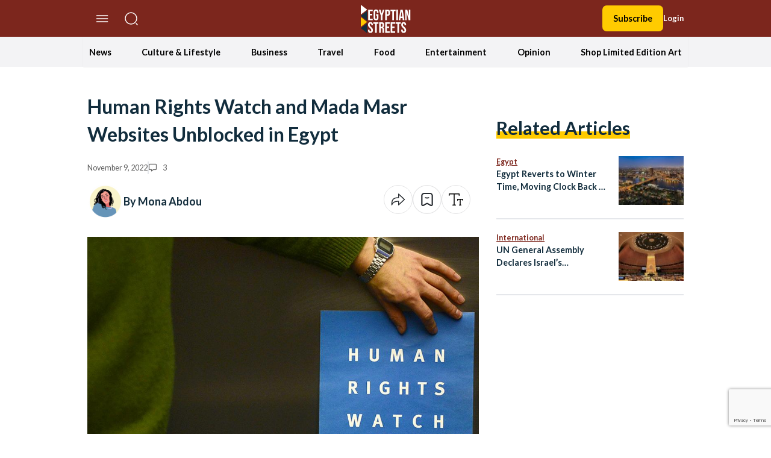

--- FILE ---
content_type: text/html; charset=utf-8
request_url: https://www.google.com/recaptcha/api2/anchor?ar=1&k=6LfN5CYpAAAAANLf_FBzy2l54fKvsVzYWouRQasB&co=aHR0cHM6Ly9lZ3lwdGlhbnN0cmVldHMuY29tOjQ0Mw..&hl=en&v=PoyoqOPhxBO7pBk68S4YbpHZ&size=invisible&anchor-ms=20000&execute-ms=30000&cb=4m1we0v5qqa9
body_size: 48751
content:
<!DOCTYPE HTML><html dir="ltr" lang="en"><head><meta http-equiv="Content-Type" content="text/html; charset=UTF-8">
<meta http-equiv="X-UA-Compatible" content="IE=edge">
<title>reCAPTCHA</title>
<style type="text/css">
/* cyrillic-ext */
@font-face {
  font-family: 'Roboto';
  font-style: normal;
  font-weight: 400;
  font-stretch: 100%;
  src: url(//fonts.gstatic.com/s/roboto/v48/KFO7CnqEu92Fr1ME7kSn66aGLdTylUAMa3GUBHMdazTgWw.woff2) format('woff2');
  unicode-range: U+0460-052F, U+1C80-1C8A, U+20B4, U+2DE0-2DFF, U+A640-A69F, U+FE2E-FE2F;
}
/* cyrillic */
@font-face {
  font-family: 'Roboto';
  font-style: normal;
  font-weight: 400;
  font-stretch: 100%;
  src: url(//fonts.gstatic.com/s/roboto/v48/KFO7CnqEu92Fr1ME7kSn66aGLdTylUAMa3iUBHMdazTgWw.woff2) format('woff2');
  unicode-range: U+0301, U+0400-045F, U+0490-0491, U+04B0-04B1, U+2116;
}
/* greek-ext */
@font-face {
  font-family: 'Roboto';
  font-style: normal;
  font-weight: 400;
  font-stretch: 100%;
  src: url(//fonts.gstatic.com/s/roboto/v48/KFO7CnqEu92Fr1ME7kSn66aGLdTylUAMa3CUBHMdazTgWw.woff2) format('woff2');
  unicode-range: U+1F00-1FFF;
}
/* greek */
@font-face {
  font-family: 'Roboto';
  font-style: normal;
  font-weight: 400;
  font-stretch: 100%;
  src: url(//fonts.gstatic.com/s/roboto/v48/KFO7CnqEu92Fr1ME7kSn66aGLdTylUAMa3-UBHMdazTgWw.woff2) format('woff2');
  unicode-range: U+0370-0377, U+037A-037F, U+0384-038A, U+038C, U+038E-03A1, U+03A3-03FF;
}
/* math */
@font-face {
  font-family: 'Roboto';
  font-style: normal;
  font-weight: 400;
  font-stretch: 100%;
  src: url(//fonts.gstatic.com/s/roboto/v48/KFO7CnqEu92Fr1ME7kSn66aGLdTylUAMawCUBHMdazTgWw.woff2) format('woff2');
  unicode-range: U+0302-0303, U+0305, U+0307-0308, U+0310, U+0312, U+0315, U+031A, U+0326-0327, U+032C, U+032F-0330, U+0332-0333, U+0338, U+033A, U+0346, U+034D, U+0391-03A1, U+03A3-03A9, U+03B1-03C9, U+03D1, U+03D5-03D6, U+03F0-03F1, U+03F4-03F5, U+2016-2017, U+2034-2038, U+203C, U+2040, U+2043, U+2047, U+2050, U+2057, U+205F, U+2070-2071, U+2074-208E, U+2090-209C, U+20D0-20DC, U+20E1, U+20E5-20EF, U+2100-2112, U+2114-2115, U+2117-2121, U+2123-214F, U+2190, U+2192, U+2194-21AE, U+21B0-21E5, U+21F1-21F2, U+21F4-2211, U+2213-2214, U+2216-22FF, U+2308-230B, U+2310, U+2319, U+231C-2321, U+2336-237A, U+237C, U+2395, U+239B-23B7, U+23D0, U+23DC-23E1, U+2474-2475, U+25AF, U+25B3, U+25B7, U+25BD, U+25C1, U+25CA, U+25CC, U+25FB, U+266D-266F, U+27C0-27FF, U+2900-2AFF, U+2B0E-2B11, U+2B30-2B4C, U+2BFE, U+3030, U+FF5B, U+FF5D, U+1D400-1D7FF, U+1EE00-1EEFF;
}
/* symbols */
@font-face {
  font-family: 'Roboto';
  font-style: normal;
  font-weight: 400;
  font-stretch: 100%;
  src: url(//fonts.gstatic.com/s/roboto/v48/KFO7CnqEu92Fr1ME7kSn66aGLdTylUAMaxKUBHMdazTgWw.woff2) format('woff2');
  unicode-range: U+0001-000C, U+000E-001F, U+007F-009F, U+20DD-20E0, U+20E2-20E4, U+2150-218F, U+2190, U+2192, U+2194-2199, U+21AF, U+21E6-21F0, U+21F3, U+2218-2219, U+2299, U+22C4-22C6, U+2300-243F, U+2440-244A, U+2460-24FF, U+25A0-27BF, U+2800-28FF, U+2921-2922, U+2981, U+29BF, U+29EB, U+2B00-2BFF, U+4DC0-4DFF, U+FFF9-FFFB, U+10140-1018E, U+10190-1019C, U+101A0, U+101D0-101FD, U+102E0-102FB, U+10E60-10E7E, U+1D2C0-1D2D3, U+1D2E0-1D37F, U+1F000-1F0FF, U+1F100-1F1AD, U+1F1E6-1F1FF, U+1F30D-1F30F, U+1F315, U+1F31C, U+1F31E, U+1F320-1F32C, U+1F336, U+1F378, U+1F37D, U+1F382, U+1F393-1F39F, U+1F3A7-1F3A8, U+1F3AC-1F3AF, U+1F3C2, U+1F3C4-1F3C6, U+1F3CA-1F3CE, U+1F3D4-1F3E0, U+1F3ED, U+1F3F1-1F3F3, U+1F3F5-1F3F7, U+1F408, U+1F415, U+1F41F, U+1F426, U+1F43F, U+1F441-1F442, U+1F444, U+1F446-1F449, U+1F44C-1F44E, U+1F453, U+1F46A, U+1F47D, U+1F4A3, U+1F4B0, U+1F4B3, U+1F4B9, U+1F4BB, U+1F4BF, U+1F4C8-1F4CB, U+1F4D6, U+1F4DA, U+1F4DF, U+1F4E3-1F4E6, U+1F4EA-1F4ED, U+1F4F7, U+1F4F9-1F4FB, U+1F4FD-1F4FE, U+1F503, U+1F507-1F50B, U+1F50D, U+1F512-1F513, U+1F53E-1F54A, U+1F54F-1F5FA, U+1F610, U+1F650-1F67F, U+1F687, U+1F68D, U+1F691, U+1F694, U+1F698, U+1F6AD, U+1F6B2, U+1F6B9-1F6BA, U+1F6BC, U+1F6C6-1F6CF, U+1F6D3-1F6D7, U+1F6E0-1F6EA, U+1F6F0-1F6F3, U+1F6F7-1F6FC, U+1F700-1F7FF, U+1F800-1F80B, U+1F810-1F847, U+1F850-1F859, U+1F860-1F887, U+1F890-1F8AD, U+1F8B0-1F8BB, U+1F8C0-1F8C1, U+1F900-1F90B, U+1F93B, U+1F946, U+1F984, U+1F996, U+1F9E9, U+1FA00-1FA6F, U+1FA70-1FA7C, U+1FA80-1FA89, U+1FA8F-1FAC6, U+1FACE-1FADC, U+1FADF-1FAE9, U+1FAF0-1FAF8, U+1FB00-1FBFF;
}
/* vietnamese */
@font-face {
  font-family: 'Roboto';
  font-style: normal;
  font-weight: 400;
  font-stretch: 100%;
  src: url(//fonts.gstatic.com/s/roboto/v48/KFO7CnqEu92Fr1ME7kSn66aGLdTylUAMa3OUBHMdazTgWw.woff2) format('woff2');
  unicode-range: U+0102-0103, U+0110-0111, U+0128-0129, U+0168-0169, U+01A0-01A1, U+01AF-01B0, U+0300-0301, U+0303-0304, U+0308-0309, U+0323, U+0329, U+1EA0-1EF9, U+20AB;
}
/* latin-ext */
@font-face {
  font-family: 'Roboto';
  font-style: normal;
  font-weight: 400;
  font-stretch: 100%;
  src: url(//fonts.gstatic.com/s/roboto/v48/KFO7CnqEu92Fr1ME7kSn66aGLdTylUAMa3KUBHMdazTgWw.woff2) format('woff2');
  unicode-range: U+0100-02BA, U+02BD-02C5, U+02C7-02CC, U+02CE-02D7, U+02DD-02FF, U+0304, U+0308, U+0329, U+1D00-1DBF, U+1E00-1E9F, U+1EF2-1EFF, U+2020, U+20A0-20AB, U+20AD-20C0, U+2113, U+2C60-2C7F, U+A720-A7FF;
}
/* latin */
@font-face {
  font-family: 'Roboto';
  font-style: normal;
  font-weight: 400;
  font-stretch: 100%;
  src: url(//fonts.gstatic.com/s/roboto/v48/KFO7CnqEu92Fr1ME7kSn66aGLdTylUAMa3yUBHMdazQ.woff2) format('woff2');
  unicode-range: U+0000-00FF, U+0131, U+0152-0153, U+02BB-02BC, U+02C6, U+02DA, U+02DC, U+0304, U+0308, U+0329, U+2000-206F, U+20AC, U+2122, U+2191, U+2193, U+2212, U+2215, U+FEFF, U+FFFD;
}
/* cyrillic-ext */
@font-face {
  font-family: 'Roboto';
  font-style: normal;
  font-weight: 500;
  font-stretch: 100%;
  src: url(//fonts.gstatic.com/s/roboto/v48/KFO7CnqEu92Fr1ME7kSn66aGLdTylUAMa3GUBHMdazTgWw.woff2) format('woff2');
  unicode-range: U+0460-052F, U+1C80-1C8A, U+20B4, U+2DE0-2DFF, U+A640-A69F, U+FE2E-FE2F;
}
/* cyrillic */
@font-face {
  font-family: 'Roboto';
  font-style: normal;
  font-weight: 500;
  font-stretch: 100%;
  src: url(//fonts.gstatic.com/s/roboto/v48/KFO7CnqEu92Fr1ME7kSn66aGLdTylUAMa3iUBHMdazTgWw.woff2) format('woff2');
  unicode-range: U+0301, U+0400-045F, U+0490-0491, U+04B0-04B1, U+2116;
}
/* greek-ext */
@font-face {
  font-family: 'Roboto';
  font-style: normal;
  font-weight: 500;
  font-stretch: 100%;
  src: url(//fonts.gstatic.com/s/roboto/v48/KFO7CnqEu92Fr1ME7kSn66aGLdTylUAMa3CUBHMdazTgWw.woff2) format('woff2');
  unicode-range: U+1F00-1FFF;
}
/* greek */
@font-face {
  font-family: 'Roboto';
  font-style: normal;
  font-weight: 500;
  font-stretch: 100%;
  src: url(//fonts.gstatic.com/s/roboto/v48/KFO7CnqEu92Fr1ME7kSn66aGLdTylUAMa3-UBHMdazTgWw.woff2) format('woff2');
  unicode-range: U+0370-0377, U+037A-037F, U+0384-038A, U+038C, U+038E-03A1, U+03A3-03FF;
}
/* math */
@font-face {
  font-family: 'Roboto';
  font-style: normal;
  font-weight: 500;
  font-stretch: 100%;
  src: url(//fonts.gstatic.com/s/roboto/v48/KFO7CnqEu92Fr1ME7kSn66aGLdTylUAMawCUBHMdazTgWw.woff2) format('woff2');
  unicode-range: U+0302-0303, U+0305, U+0307-0308, U+0310, U+0312, U+0315, U+031A, U+0326-0327, U+032C, U+032F-0330, U+0332-0333, U+0338, U+033A, U+0346, U+034D, U+0391-03A1, U+03A3-03A9, U+03B1-03C9, U+03D1, U+03D5-03D6, U+03F0-03F1, U+03F4-03F5, U+2016-2017, U+2034-2038, U+203C, U+2040, U+2043, U+2047, U+2050, U+2057, U+205F, U+2070-2071, U+2074-208E, U+2090-209C, U+20D0-20DC, U+20E1, U+20E5-20EF, U+2100-2112, U+2114-2115, U+2117-2121, U+2123-214F, U+2190, U+2192, U+2194-21AE, U+21B0-21E5, U+21F1-21F2, U+21F4-2211, U+2213-2214, U+2216-22FF, U+2308-230B, U+2310, U+2319, U+231C-2321, U+2336-237A, U+237C, U+2395, U+239B-23B7, U+23D0, U+23DC-23E1, U+2474-2475, U+25AF, U+25B3, U+25B7, U+25BD, U+25C1, U+25CA, U+25CC, U+25FB, U+266D-266F, U+27C0-27FF, U+2900-2AFF, U+2B0E-2B11, U+2B30-2B4C, U+2BFE, U+3030, U+FF5B, U+FF5D, U+1D400-1D7FF, U+1EE00-1EEFF;
}
/* symbols */
@font-face {
  font-family: 'Roboto';
  font-style: normal;
  font-weight: 500;
  font-stretch: 100%;
  src: url(//fonts.gstatic.com/s/roboto/v48/KFO7CnqEu92Fr1ME7kSn66aGLdTylUAMaxKUBHMdazTgWw.woff2) format('woff2');
  unicode-range: U+0001-000C, U+000E-001F, U+007F-009F, U+20DD-20E0, U+20E2-20E4, U+2150-218F, U+2190, U+2192, U+2194-2199, U+21AF, U+21E6-21F0, U+21F3, U+2218-2219, U+2299, U+22C4-22C6, U+2300-243F, U+2440-244A, U+2460-24FF, U+25A0-27BF, U+2800-28FF, U+2921-2922, U+2981, U+29BF, U+29EB, U+2B00-2BFF, U+4DC0-4DFF, U+FFF9-FFFB, U+10140-1018E, U+10190-1019C, U+101A0, U+101D0-101FD, U+102E0-102FB, U+10E60-10E7E, U+1D2C0-1D2D3, U+1D2E0-1D37F, U+1F000-1F0FF, U+1F100-1F1AD, U+1F1E6-1F1FF, U+1F30D-1F30F, U+1F315, U+1F31C, U+1F31E, U+1F320-1F32C, U+1F336, U+1F378, U+1F37D, U+1F382, U+1F393-1F39F, U+1F3A7-1F3A8, U+1F3AC-1F3AF, U+1F3C2, U+1F3C4-1F3C6, U+1F3CA-1F3CE, U+1F3D4-1F3E0, U+1F3ED, U+1F3F1-1F3F3, U+1F3F5-1F3F7, U+1F408, U+1F415, U+1F41F, U+1F426, U+1F43F, U+1F441-1F442, U+1F444, U+1F446-1F449, U+1F44C-1F44E, U+1F453, U+1F46A, U+1F47D, U+1F4A3, U+1F4B0, U+1F4B3, U+1F4B9, U+1F4BB, U+1F4BF, U+1F4C8-1F4CB, U+1F4D6, U+1F4DA, U+1F4DF, U+1F4E3-1F4E6, U+1F4EA-1F4ED, U+1F4F7, U+1F4F9-1F4FB, U+1F4FD-1F4FE, U+1F503, U+1F507-1F50B, U+1F50D, U+1F512-1F513, U+1F53E-1F54A, U+1F54F-1F5FA, U+1F610, U+1F650-1F67F, U+1F687, U+1F68D, U+1F691, U+1F694, U+1F698, U+1F6AD, U+1F6B2, U+1F6B9-1F6BA, U+1F6BC, U+1F6C6-1F6CF, U+1F6D3-1F6D7, U+1F6E0-1F6EA, U+1F6F0-1F6F3, U+1F6F7-1F6FC, U+1F700-1F7FF, U+1F800-1F80B, U+1F810-1F847, U+1F850-1F859, U+1F860-1F887, U+1F890-1F8AD, U+1F8B0-1F8BB, U+1F8C0-1F8C1, U+1F900-1F90B, U+1F93B, U+1F946, U+1F984, U+1F996, U+1F9E9, U+1FA00-1FA6F, U+1FA70-1FA7C, U+1FA80-1FA89, U+1FA8F-1FAC6, U+1FACE-1FADC, U+1FADF-1FAE9, U+1FAF0-1FAF8, U+1FB00-1FBFF;
}
/* vietnamese */
@font-face {
  font-family: 'Roboto';
  font-style: normal;
  font-weight: 500;
  font-stretch: 100%;
  src: url(//fonts.gstatic.com/s/roboto/v48/KFO7CnqEu92Fr1ME7kSn66aGLdTylUAMa3OUBHMdazTgWw.woff2) format('woff2');
  unicode-range: U+0102-0103, U+0110-0111, U+0128-0129, U+0168-0169, U+01A0-01A1, U+01AF-01B0, U+0300-0301, U+0303-0304, U+0308-0309, U+0323, U+0329, U+1EA0-1EF9, U+20AB;
}
/* latin-ext */
@font-face {
  font-family: 'Roboto';
  font-style: normal;
  font-weight: 500;
  font-stretch: 100%;
  src: url(//fonts.gstatic.com/s/roboto/v48/KFO7CnqEu92Fr1ME7kSn66aGLdTylUAMa3KUBHMdazTgWw.woff2) format('woff2');
  unicode-range: U+0100-02BA, U+02BD-02C5, U+02C7-02CC, U+02CE-02D7, U+02DD-02FF, U+0304, U+0308, U+0329, U+1D00-1DBF, U+1E00-1E9F, U+1EF2-1EFF, U+2020, U+20A0-20AB, U+20AD-20C0, U+2113, U+2C60-2C7F, U+A720-A7FF;
}
/* latin */
@font-face {
  font-family: 'Roboto';
  font-style: normal;
  font-weight: 500;
  font-stretch: 100%;
  src: url(//fonts.gstatic.com/s/roboto/v48/KFO7CnqEu92Fr1ME7kSn66aGLdTylUAMa3yUBHMdazQ.woff2) format('woff2');
  unicode-range: U+0000-00FF, U+0131, U+0152-0153, U+02BB-02BC, U+02C6, U+02DA, U+02DC, U+0304, U+0308, U+0329, U+2000-206F, U+20AC, U+2122, U+2191, U+2193, U+2212, U+2215, U+FEFF, U+FFFD;
}
/* cyrillic-ext */
@font-face {
  font-family: 'Roboto';
  font-style: normal;
  font-weight: 900;
  font-stretch: 100%;
  src: url(//fonts.gstatic.com/s/roboto/v48/KFO7CnqEu92Fr1ME7kSn66aGLdTylUAMa3GUBHMdazTgWw.woff2) format('woff2');
  unicode-range: U+0460-052F, U+1C80-1C8A, U+20B4, U+2DE0-2DFF, U+A640-A69F, U+FE2E-FE2F;
}
/* cyrillic */
@font-face {
  font-family: 'Roboto';
  font-style: normal;
  font-weight: 900;
  font-stretch: 100%;
  src: url(//fonts.gstatic.com/s/roboto/v48/KFO7CnqEu92Fr1ME7kSn66aGLdTylUAMa3iUBHMdazTgWw.woff2) format('woff2');
  unicode-range: U+0301, U+0400-045F, U+0490-0491, U+04B0-04B1, U+2116;
}
/* greek-ext */
@font-face {
  font-family: 'Roboto';
  font-style: normal;
  font-weight: 900;
  font-stretch: 100%;
  src: url(//fonts.gstatic.com/s/roboto/v48/KFO7CnqEu92Fr1ME7kSn66aGLdTylUAMa3CUBHMdazTgWw.woff2) format('woff2');
  unicode-range: U+1F00-1FFF;
}
/* greek */
@font-face {
  font-family: 'Roboto';
  font-style: normal;
  font-weight: 900;
  font-stretch: 100%;
  src: url(//fonts.gstatic.com/s/roboto/v48/KFO7CnqEu92Fr1ME7kSn66aGLdTylUAMa3-UBHMdazTgWw.woff2) format('woff2');
  unicode-range: U+0370-0377, U+037A-037F, U+0384-038A, U+038C, U+038E-03A1, U+03A3-03FF;
}
/* math */
@font-face {
  font-family: 'Roboto';
  font-style: normal;
  font-weight: 900;
  font-stretch: 100%;
  src: url(//fonts.gstatic.com/s/roboto/v48/KFO7CnqEu92Fr1ME7kSn66aGLdTylUAMawCUBHMdazTgWw.woff2) format('woff2');
  unicode-range: U+0302-0303, U+0305, U+0307-0308, U+0310, U+0312, U+0315, U+031A, U+0326-0327, U+032C, U+032F-0330, U+0332-0333, U+0338, U+033A, U+0346, U+034D, U+0391-03A1, U+03A3-03A9, U+03B1-03C9, U+03D1, U+03D5-03D6, U+03F0-03F1, U+03F4-03F5, U+2016-2017, U+2034-2038, U+203C, U+2040, U+2043, U+2047, U+2050, U+2057, U+205F, U+2070-2071, U+2074-208E, U+2090-209C, U+20D0-20DC, U+20E1, U+20E5-20EF, U+2100-2112, U+2114-2115, U+2117-2121, U+2123-214F, U+2190, U+2192, U+2194-21AE, U+21B0-21E5, U+21F1-21F2, U+21F4-2211, U+2213-2214, U+2216-22FF, U+2308-230B, U+2310, U+2319, U+231C-2321, U+2336-237A, U+237C, U+2395, U+239B-23B7, U+23D0, U+23DC-23E1, U+2474-2475, U+25AF, U+25B3, U+25B7, U+25BD, U+25C1, U+25CA, U+25CC, U+25FB, U+266D-266F, U+27C0-27FF, U+2900-2AFF, U+2B0E-2B11, U+2B30-2B4C, U+2BFE, U+3030, U+FF5B, U+FF5D, U+1D400-1D7FF, U+1EE00-1EEFF;
}
/* symbols */
@font-face {
  font-family: 'Roboto';
  font-style: normal;
  font-weight: 900;
  font-stretch: 100%;
  src: url(//fonts.gstatic.com/s/roboto/v48/KFO7CnqEu92Fr1ME7kSn66aGLdTylUAMaxKUBHMdazTgWw.woff2) format('woff2');
  unicode-range: U+0001-000C, U+000E-001F, U+007F-009F, U+20DD-20E0, U+20E2-20E4, U+2150-218F, U+2190, U+2192, U+2194-2199, U+21AF, U+21E6-21F0, U+21F3, U+2218-2219, U+2299, U+22C4-22C6, U+2300-243F, U+2440-244A, U+2460-24FF, U+25A0-27BF, U+2800-28FF, U+2921-2922, U+2981, U+29BF, U+29EB, U+2B00-2BFF, U+4DC0-4DFF, U+FFF9-FFFB, U+10140-1018E, U+10190-1019C, U+101A0, U+101D0-101FD, U+102E0-102FB, U+10E60-10E7E, U+1D2C0-1D2D3, U+1D2E0-1D37F, U+1F000-1F0FF, U+1F100-1F1AD, U+1F1E6-1F1FF, U+1F30D-1F30F, U+1F315, U+1F31C, U+1F31E, U+1F320-1F32C, U+1F336, U+1F378, U+1F37D, U+1F382, U+1F393-1F39F, U+1F3A7-1F3A8, U+1F3AC-1F3AF, U+1F3C2, U+1F3C4-1F3C6, U+1F3CA-1F3CE, U+1F3D4-1F3E0, U+1F3ED, U+1F3F1-1F3F3, U+1F3F5-1F3F7, U+1F408, U+1F415, U+1F41F, U+1F426, U+1F43F, U+1F441-1F442, U+1F444, U+1F446-1F449, U+1F44C-1F44E, U+1F453, U+1F46A, U+1F47D, U+1F4A3, U+1F4B0, U+1F4B3, U+1F4B9, U+1F4BB, U+1F4BF, U+1F4C8-1F4CB, U+1F4D6, U+1F4DA, U+1F4DF, U+1F4E3-1F4E6, U+1F4EA-1F4ED, U+1F4F7, U+1F4F9-1F4FB, U+1F4FD-1F4FE, U+1F503, U+1F507-1F50B, U+1F50D, U+1F512-1F513, U+1F53E-1F54A, U+1F54F-1F5FA, U+1F610, U+1F650-1F67F, U+1F687, U+1F68D, U+1F691, U+1F694, U+1F698, U+1F6AD, U+1F6B2, U+1F6B9-1F6BA, U+1F6BC, U+1F6C6-1F6CF, U+1F6D3-1F6D7, U+1F6E0-1F6EA, U+1F6F0-1F6F3, U+1F6F7-1F6FC, U+1F700-1F7FF, U+1F800-1F80B, U+1F810-1F847, U+1F850-1F859, U+1F860-1F887, U+1F890-1F8AD, U+1F8B0-1F8BB, U+1F8C0-1F8C1, U+1F900-1F90B, U+1F93B, U+1F946, U+1F984, U+1F996, U+1F9E9, U+1FA00-1FA6F, U+1FA70-1FA7C, U+1FA80-1FA89, U+1FA8F-1FAC6, U+1FACE-1FADC, U+1FADF-1FAE9, U+1FAF0-1FAF8, U+1FB00-1FBFF;
}
/* vietnamese */
@font-face {
  font-family: 'Roboto';
  font-style: normal;
  font-weight: 900;
  font-stretch: 100%;
  src: url(//fonts.gstatic.com/s/roboto/v48/KFO7CnqEu92Fr1ME7kSn66aGLdTylUAMa3OUBHMdazTgWw.woff2) format('woff2');
  unicode-range: U+0102-0103, U+0110-0111, U+0128-0129, U+0168-0169, U+01A0-01A1, U+01AF-01B0, U+0300-0301, U+0303-0304, U+0308-0309, U+0323, U+0329, U+1EA0-1EF9, U+20AB;
}
/* latin-ext */
@font-face {
  font-family: 'Roboto';
  font-style: normal;
  font-weight: 900;
  font-stretch: 100%;
  src: url(//fonts.gstatic.com/s/roboto/v48/KFO7CnqEu92Fr1ME7kSn66aGLdTylUAMa3KUBHMdazTgWw.woff2) format('woff2');
  unicode-range: U+0100-02BA, U+02BD-02C5, U+02C7-02CC, U+02CE-02D7, U+02DD-02FF, U+0304, U+0308, U+0329, U+1D00-1DBF, U+1E00-1E9F, U+1EF2-1EFF, U+2020, U+20A0-20AB, U+20AD-20C0, U+2113, U+2C60-2C7F, U+A720-A7FF;
}
/* latin */
@font-face {
  font-family: 'Roboto';
  font-style: normal;
  font-weight: 900;
  font-stretch: 100%;
  src: url(//fonts.gstatic.com/s/roboto/v48/KFO7CnqEu92Fr1ME7kSn66aGLdTylUAMa3yUBHMdazQ.woff2) format('woff2');
  unicode-range: U+0000-00FF, U+0131, U+0152-0153, U+02BB-02BC, U+02C6, U+02DA, U+02DC, U+0304, U+0308, U+0329, U+2000-206F, U+20AC, U+2122, U+2191, U+2193, U+2212, U+2215, U+FEFF, U+FFFD;
}

</style>
<link rel="stylesheet" type="text/css" href="https://www.gstatic.com/recaptcha/releases/PoyoqOPhxBO7pBk68S4YbpHZ/styles__ltr.css">
<script nonce="XMA-eTzVB0xds5FtIoYqNA" type="text/javascript">window['__recaptcha_api'] = 'https://www.google.com/recaptcha/api2/';</script>
<script type="text/javascript" src="https://www.gstatic.com/recaptcha/releases/PoyoqOPhxBO7pBk68S4YbpHZ/recaptcha__en.js" nonce="XMA-eTzVB0xds5FtIoYqNA">
      
    </script></head>
<body><div id="rc-anchor-alert" class="rc-anchor-alert"></div>
<input type="hidden" id="recaptcha-token" value="[base64]">
<script type="text/javascript" nonce="XMA-eTzVB0xds5FtIoYqNA">
      recaptcha.anchor.Main.init("[\x22ainput\x22,[\x22bgdata\x22,\x22\x22,\[base64]/[base64]/[base64]/[base64]/cjw8ejpyPj4+eil9Y2F0Y2gobCl7dGhyb3cgbDt9fSxIPWZ1bmN0aW9uKHcsdCx6KXtpZih3PT0xOTR8fHc9PTIwOCl0LnZbd10/dC52W3ddLmNvbmNhdCh6KTp0LnZbd109b2Yoeix0KTtlbHNle2lmKHQuYkImJnchPTMxNylyZXR1cm47dz09NjZ8fHc9PTEyMnx8dz09NDcwfHx3PT00NHx8dz09NDE2fHx3PT0zOTd8fHc9PTQyMXx8dz09Njh8fHc9PTcwfHx3PT0xODQ/[base64]/[base64]/[base64]/bmV3IGRbVl0oSlswXSk6cD09Mj9uZXcgZFtWXShKWzBdLEpbMV0pOnA9PTM/bmV3IGRbVl0oSlswXSxKWzFdLEpbMl0pOnA9PTQ/[base64]/[base64]/[base64]/[base64]\x22,\[base64]\\u003d\\u003d\x22,\x22J8K3HDcrY3szHQ0xwrDClWTDqg/Cp8Ocw6EvwoUcw6zDisKjw61sRMOywqvDu8OEMyTCnmbDm8KfwqA8woskw4Q/K17CtWBtw7cOfyrCmMOpEsOSYnnCukIYIMOawpERdW88HcODw4bClR8vwobDscKWw4vDjMO0NxtWa8K4wrzCssOhXj/Cg8Ofw4PChCfClMOiwqHCtsKLwohVPgrCvMKGUcO1eiLCq8KLwpnClj8hwpnDl1wEwrrCswwOwoXCoMKlwo5cw6QVwpfDo8KdSsOdwp3DqidBw5Eqwr9Fw5LDqcKtw7cXw7JjNcOwJCzDhU/DosOow4I7w7gQw4MSw4ofVjxFA8KXMsKbwpU6Cl7DpyPDo8OVQ1klEsK+EFxmw4sWw6vDicOqw6zCucK0BMK/ZMOKX0jDvcK2J8Kiw7LCncOSD8OPwqXCl2DDqW/DrTDDkCo5FcKiB8O1WgfDgcKLKmYbw4zCsRTCjmkFwr/DvMKcw7Ugwq3CuMOGA8KKNMKUEsOGwrMQOz7CqXxHYg7ChsOWahE+L8KDwosiwpklQcOEw6BXw71hwpJTVcOeAcK8w7NdRTZuw6FXwoHCucOAS8OjZRfCtMOUw5daw6/[base64]/DjcKsTF8+RQDCtMOYdcKBw7XDtk3DsVPDpcOfwrnCpz9YM8KZwqfCggHCinfCqsKRwojDmsOKTHNrMHzDiEUbeAVEI8OuworCq3hwU1ZzcwvCvcKcd8O5fMOWFcKcP8OjwpVQKgXDg8O0HVTDgsK/w5gCP8OVw5d4wrrCpndKwpbDulU4PsO+bsOdXMOgWlfCuG/DpytUwpXDuR/CmF8yFXrDu8K2OcONcS/DrFZ6KcKVwq9WMgnCihZLw5pww7DCncO5wqxTXWzClB/CvSgqw4fDkj0GwoXDm19lwo/[base64]/[base64]/CjsKXI3oTewpBIsKhwpPCq1PDmnLCpTMYwpIhw7TCksKiOsKVQgDDhGMjV8K2wqHCg3pafCo9wpXCnT1Cw5kQSHzDrxDCq0cpG8OVw5HDi8K/[base64]/w5MVV0EHwr7CocKXw7bClMKdw57CrcOFw7fCv8K5bW9JwpnChzQ/BCjDucOoKsK/w57DscOWw6BPw5bCgMKjwr3Cp8KxPWbCpQtaw5bCj1bCjkPDlcOiw51JU8K1UMOAMXzChVQKw6nCrMK/wpt5w7/CjsKbwprDshIJJ8OFw6fDi8KLw5JvU8OXXHbDlMOnLiLDk8KxQMKnf39WRTl8wo44VUoKTcKnQsK3w6XCssKtw7YIacK/TsK4Dx5zNcKQw7zDh17DtnXCvSrCnXh2RcKRdMOow40Hw5AmwrdIPSbCgMKDLQfDhcKJf8Kaw4ILw4hJGMKSw7nCnsOTwqrDvh7DgcKowpfCkMOrakfCmis/VsOPw4rCl8KTw48oEiAAfD7Csyk9wr7CnUp8w5vCsMOJwqHCnsOGwqvChk/CtMOWwqPDrCvCugPDk8KdKVFMwp9aElrDucOBw6DCiHXDvAbDksODNiZTwoM9w7gLbgshU1gJXTF5C8KHJMORIcKJwrHCky7CtMO9w7lzTBNfNHXCr18aw6XClcOsw7LCkGddwqHDkhZUw6HCqiJQw5cSZMKgwqtbA8KYw54cegk7w6/[base64]/O2TDhnLCs8KxDcKMwrHDtcOiwrPDl8OvNxnCmcKXQxjCksOHwpFuwrLDj8KjwpZ2ZMO9wqNlwpMSwq/DuVMewr1GbsOhwqILFMO8w5LChMOww6Mdwo3DvcOiWMKQw6VXwrjCuzAgLMObw5drw5LCpmTCvj3Dqy8ywrZSYW3Ci3TDsR81wr3DhsOqYyZhw6xmGF3Ch8ODw6/CtT/DmhXDjDPCiMOrwoFSw5xCwqDDsy3Cm8OWYcKGw54efS1Aw7hKwpNRVXdobcKdw7cGwqHDoTcmwp/CpD3CrVPCrHdIwovCp8Kaw6TCqwg6w5NJw5pUPsOkwojCpsOawrXCn8KsS0ICwrXCusKdWwzDpsOHw6Imw6bDpsK6w49lflLCi8KIPBLClcKdwothMzRPw7hEEMOAw5jCm8OwA0MuwroReMO1wptcBABuw7pjT2/DncKhaS3DhmgSX8O+wpjCg8OZw4vDh8ODw4N5worDlMKywpwVw6HDsMOtwp/CmMOCWBEcw43Cj8O4w5PDpgENJikww5LDpcO6MXfDjFXDucOzUT3CicO1WsK0wp3DvMO5w4/[base64]/DvDgsM8O8w77DsFwDHsOfbcKoJwnCmsKzZTTCq8KVw5NowpwWF0LCt8OLwod7acOqwoEnb8KWd8KzOsKsJnVswpUawrd8w7fDsWLDuR/CtMO7wr/[base64]/BlnChUHCu8Kcwo1Aw7vCjMOuwoTCrGfDnMKZwofDqjo4w77CilDCncOUGCMsWh7Du8OWJSzDlsKtw6Adw7/[base64]/ICnCkHF4w7fCgFDDoTDDuMKRQjVew7TDkyjDtD3DmcKJw4zCisKGw5Rtw4dSBBnDplptw6TChMKPCcKCwonCpsKjwp8sGsOcWsKKwopHwoELCAFtbCrDicOgw73DuAPCqUbDilDDnE4kRHk0cB3CucK1cB8uw6/[base64]/[base64]/fcK6LWrCpjDDgUoAw5w1LX4AIMKqwpNDBG5DUlzDsV7CoMKYCcOBamjCoS0Aw6lvw4LCpmcXw7IRPhnCq8OcwoNOw7XCrcOGekdZwq7Dh8KZwrR8C8OjwrBww7zDpcKWwph7w5xYw7LCo8OOfy/DtATDs8OCY15ewrNiBE/DuMKYA8Kmw7l7w7plw4vCjsKFwpFowrPCuMKGw4fCr0peazHChMOFwrXDrxd5wocmw6TCtUFiwp3Ch3jDnMKfw5V7w6LDlMOvwowNYcOnX8O7wojCusKSwqptCk81w5dTw5PCqD/DlwcKRzIBNXbCkMKtfsKTwpxXOcOnVcK2TRMaVcOEcwIFwqQ/w6haWsOvU8OHwqfCpEvCvgwcEcKjwonDjUUBe8K5UsOHdWNkw4DDm8OcJHDDucKCwpEadR/DvsKfw5FgeMKkSyvDj0FawopUwrfDk8OZUcOfwo/Cv8KpwpHDrHxIw6LCu8KaMzzDq8Ojw5d+KcK2Rm4gMcKyAMO3w5vCqTcEEMOzRcOVw63Cmj/CgMOycMOnMgPCmcKGEMKZw6hbBXsAL8KsY8OSwqbCuMKswoMzd8KpR8O5w6ZWw4LDosKnBQjDoS8kwoRBI21tw4LCjzzCl8OjSnBEwo0IO3zDpcOKw7/CjsKxwrTDhMKlw6rDtXVPwprCsy7Cj8Kow5hFHFTDksKZwpbCvcKcwpR9wqXDkwEQTm7DrAXChHN9dCXDhnkKwonCqVETJ8O0KURnQMK8wobDjsO7w4zDjHcyQcKkBMK3O8KGw6wvNsODMcK4wr/DtX3CqcOIwoJGwrLCgwQwLlHCosOKwodSIkIuw7J1w5EVEcKPw7TDhjkww6wzbVHDnsKnwq9Hw7PCg8KKWsO7RDUZHyZ8YMOHwoHCjsKRXj17wqUxw6nDt8Oww7Mrw6zDkAk7w5DDsxXCrFbCu8KEwooTwrPCtcKawqkgw6/DjsOEwrLDt8OMVsOpB1fDr2wJwqDCnsKCwq1EwqPDm8OHw4U/OhzCu8Ouw7UvwpJ6wobCnDtWw7s0wovDjExdwoFAFn3CosKOw6MoGnxJwoPCrcO+GnJhNcKYw7tdw5FkUyxGLMOlwq8eF1NeWRcowphYQcOow5RNwoMcw4TCpMOCw6ovMsOobGrDt8OUw73Cr8OQw5xjI8KqbcO7w4zCjQdpBMKLwq/Dq8KNwoIawq3Dkz1QUMKDZ0MtTMOaw44/J8O9RMOwCFnCt1FLPsKQehHDmcO5TSvDt8Ktw7vCi8KUSsKAwo7DjnTChcOUw77Dl2fDjE7CmMKEFsKAwpksaAoQwqQ+Dz00w5XCmMKOw7TDtcKfwrjDocKLwqEVSsKpw4XChcOZw7s+UQ/DsGIqLnA9w6cYw5NCwrPCkQfDo2k5ThPDjcOpc1HCkA/Dl8KvNx/[base64]/XsK3wrtnVnXDmMOJNG1vw7HCtFBOwqvDhH3CtwjDqDfDrRQwwonCuMKZwqvCrsKBwociYsKzO8OxHsOCJU/ClcOkIR5Xw5fDkEZsw7lAPStfOEgSwqHCqsOUwpzCp8KuwoxKwoYOcztswo09UU7CjcO6w5bCnsKWw4fDsVrDtmsxwoLCmMOuIsKVfw7DhQnDj2nDuMOkGSoJF1jCmB/[base64]/wpccwo8xwpfCuMOcW3bDiMOFdg5Lwo4tBzhOw5jDu2PDiW/CksOMwpQATGjDrDVWw5/[base64]/[base64]/DmMKcw5TCrMOkLV8NfRN/wr7DjEVOXsK4FcO+AsKcwoURwojDqWYkw7IVwqFew41eSU12w51TdSsqQcKQeMOYJEA+wrzDj8O1w7DDjS0Rd8KScBHChsOhOMOCcFDCrsOYwqMIAMO/EMKMwrgLN8OwesKzw6wDw7RFwrXCj8O5wp3ClmrDpMKow5NSGcK0P8KbSsKTUULDlMOaTlV4Vw4bw61YwqrDvcOSwp0FwoTCvz81w7jClcKBwpDCjcOywqfCg8KKI8OYBcKuZGA7VMOpBcKHNsKOw5ADwo9/RAUrUcKEwosqc8O7wrjDncO/[base64]/wp/Dr8KUYsONQSXCt8K6wrbDnQfCu8OIAAzDusK7ekM1w78QwrTDqzXDtjXDtcKqw55DIkTDqXnDi8KPWMOSVMOtQsO9YzHDh3owwr1cb8OENx16TytGwonCl8OCEW/[base64]/[base64]/Ci2LCkcKIVMKewpvDrcO4w65Bw7LCu3gpE3XCqMKzw5LDh3PDsMKowpEDCMOgC8OxZsKpw6R3w6/[base64]/Cux/DmXvCl8KMw5vDqgzDncKAwpXDuB3Dg8K9FMK+IQ/Dhi3DkGDCt8OpAAVVwqXCrcO6w7NicwNdw5LDunnDh8KkSjvCuMKHw5fCtsKCwrPCk8KrwqoOw7/Col7DhDzCrUfDkMKvERHDpMKPL8OcbcO4Pnllw4LCk2nDg1ZSwp/ChMOow4QLEcKhITRSPsKZw7MLwpPCk8O/J8KPTzR6wqrDtHzDkwo1JGTDjcOHwopSw5lTwrHDn1LCusOmMMOMwqV7LsO9WMO3w6bDgWsVAsOxdUXCnCPDoxokYsODw7jDl1gveMK+woVlAMOnaBfClsK7OsKabsOlGibCoMOyS8OiAl8FXXPDkMKwLcKbw5dRKW50w6kyXsK7w4/CtsOxcsKtwrZZQX3Dh2TCu2l0BsKlJcOTw6TDog/DrcKXVcOwAHfCscO/OU0YQB7CggnCusK0w7TDjwbDhlttw7RKfzAPJ3JKecKSwoHDpynCphvDqcO0w4Nuwphqwp4YbcKibsOww5ViDSNNR1DDpVwEWcOVwpB/w6jCtsOBfsKMwoXChcOlw5XCksKxAsK/[base64]/[base64]/wrtMQ8KcUCwrZ8OodcOcw6fCvTdwwqhAwqfDgDk8wporwr7CvMKvZMOSw4PDiG8/[base64]/e8K1wo8wEnp6L8KMW8KNwrjDmsKfw4DDncKyw7NxwoDCqsOnAcKdD8OZSRrCgcOHwphowqskwqsbeyPCs2nCqyduNMOBGSvDlcKLK8K8HnXClsKdH8OZVkTDjMOJVyXDjjrDnsOsCsKyED3DuMOIZ3E2SGxQAsO1Iis4w49+fsKtw4drw5PCln48wr/CoMKXw5nCrsK0FMKEUAoMOlAJJiHCosODPF5KKsKZcEbCjMKrw6bDkEY4w43CssO6aQEAwo4eE8OWVcKhWGLCicKgw707PhzCmsOPO8Kuwo4mw4rDkUrCsFnCjl5Iw69Gw7/DjMOMwrVJKE3DiMKfwo/DtAoow7/DtcK1XsKNw5zCujrDtMOKwqjCscKDwp7DhcOxwp/[base64]/NT0FejdFL8OuwrTDi2rDncOJw5LDsHrCgsKcwqwfJFDCmcKjKsKLcGNww5VewoLCmsKfw5LCo8Kzw7NzDMOGw7t4fMOoIgE7aGrCiljCizTCtsKgwqrCtMOhwrbCiARGaMOwRFbDmcKpwqFxPlfDmkfDk23DvsOQwqrDicOzwrRBCFPCvh/DuUQjLsOjwrnCrAHDon3Cu2tlQcOdwpYVdAMEB8Orw4Q8w4XDs8OVw6VNw6XDvCc4wojCmj7ChcK8wrh6a27Csw3DoCXCpxzDhcKlwq5/wrbDk0xBAMOnZj/[base64]/[base64]/GxZww4YrF8OiARgAwqTDkMK3wqwEV8OpY8Obw5jCgMOfwp9Rwq3CjMKGIsK7wrvDj03CswwrJcOuMifCvV/DhBstU0PCh8KSwqsRwp5UU8O6di3Ch8O2w6TDksO5YEHDjcOTw4d+w4B3UHdxBMOtW1BlwojCicKjTS4cQX8fKcKQScKyPCfCpBATWsK5NMOHT1t+w4TDmcKRScOwwp1ZTGzDjktbMG/[base64]/w6TCoMKifmIJw4zCkgfDilbDt8OeBMOxYwE4w7fDng3CvxXDkzRHw41dKcOZwrDDnCdAwq5vwrEFRMOpwrQOHDrDjBTDucKBw4l/AsKRw6FDw5J8wqM8wqp2wp0WwpzCiMKfKATCjEJ9wqs9wpHDuALCjnxfwqB0w79+wqwdwqLDmnoGScKYAsO6w5rCpsO1w61ywp7CpsOtwoXDsyAawrwjw6LDoQLCp23DqnrCuHvDicOCw6/Dg8OPayFfw6ApwpvCnkTClMKhw6bCjiJmJXjCvcOjbksvPMK0azgYwqfDjx/CmcOaDEvCgcK/MMO1w6PDicOpw4HDnMOjwpDDkUcfwr0pesO1wpEHwqogwqfCjQTDjMKAXSDCrcOWXVvDqcOxXjhTNcOQdMKNwo7Cg8Orw63DuVMSNmDDrMKewqBCwrfDmUHCtcKewrfDpsOVwo86w77DvsK4bA/Drld1Iz/DhCx7w7J9ZFbDsRvChMK+aRHDosKew447cCRFK8O1MMKbw7HChsKJwrHCkhEfUlDCgsKjLcKdwrUEbmDCosOHwoXCoiAZYjrDmsOxRsK/wpjCqAVjwp8fw53CgMORKcO5w43DlgPCnxkEwq3DjhpFw4rDvsK9wqHDkMK/[base64]/[base64]/[base64]/w6NLw7NHQMOSTsK6wow/w6gawqDDlxPDosK2bCRYwr3DqhnCi07CrUDDgn7Dnz3CnsOpwo13bsOxfl5TBcKjCsKvRjVdAR/CjizDisKMw5vCridLwrMpFH0+w4gNwo1UwrvCjHnCllcYw7A+WEnCucKyw4LCk8OSCkwLe8KZQSUCwrE1ccKJX8KudsKmwromw43CjsKGwohGw7FUVMOWw6nCsnzDsjQ8w6TCicOEE8KowrtAClLDijHChcKROsOeLMK9LS/CmlU1M8K5w63CnMOIwp9Mw5TCmsKeJ8OKFnZjGMKCLy1nZmHCmsObw7QNwrTDqizDvMKMPcKIw5McWMKbw7nClsKQZAfDjF/Cg8KGa8OCw63CqgXCrgIRGMKKC8KzwoXDpxzChcKAwp3CrMK6w5g7GhTDhcOOQ1N5csKhw6lOw5oCwp/DpGYdwpF5wqPCmxlqY1U1ECDCtsOsfMOmTAIKw49FbsOTw5YrT8KzwpoBw6/DjUkZQcKeJCx4JMOEMGvCk1PCtMOhaj/CkBs5w69DUzEGw7DDhBXDrXlITEYkw6DCjD1Kwp4hwpdzwq47BsK0w7nCsmLDiMOvw4/DtMO2w5BTfMOSwrkuwqAPwoAEX8OrA8Orw67Du8KLw7fCgUjCscOgw5HDgcKbw6MYVkUUwrnCr0/[base64]/[base64]/CpjfCkCptF8KqwpgYLFVOfmAgesOrQ3DCucOfw7dkw4N9wr0cLhXDmHjChMKjw7LDqkMIw7zDj0dXw6jDuSHDowQKMD/DtsKuw6LCoMK0wrhcwq/[base64]/Co8O3w7TCg8ODMlYqw7EtJ8KWw6HDtADCv8Oywqg7w5tCH8OdUsK6TGvDi8KxwrHDhk0NMiwWw7kWc8OqwqDCjMOpJ0xTwpB3PMOwWGnDg8K+wrRBEMO/[base64]/[base64]/TsKawo7CrMOcc1LCjQ49RBosEU3DvnIiHDbCq1bDmzJbNF7CucO+wqbDqcKawr/[base64]/Dr8OIwoXDqiNSw411woTCriXCmMOXXMOiwpXCmsKNA8OlU2JuVMKowrrCjRXDssO8G8K/w597w5RJwprDucKyw5DChWDDgcKPCsK1w6jDjcKgQsOEw5UVw6EVw7RUPcKCwrtAw64QbVDCkGDDusO/U8OQw57DrU7CvRABcmnDgcOrw7XDoMOjw7zCr8ONwonDjn/ChmMTwqViw67DscKcwpfDusO8worCpBDCocO8dHVNN3Z8w5bCo2rCk8KqVcKlWcOHwo3CuMOROMKcw5jCo3bDjMO7b8OKJ0jDtnE2w7hUwpdlFMOIw7vDpk8Aw5BcSgN8w4bDjmTDjsKWWsKxw4/Dsz0hWyDDhQhubFXCvAt/[base64]/Di8K2wq81T0tzw7DDlMKZVcK9RyHCsxxLwrrCv8KKw684DBh8w5TDpsOrQwFdwqvDv8KeXcOtwrrDvX9iY0bCvMOLUcK4w6bDkh3Cp8OUwpfClsOIWnx/e8Kdwp8xwp/CtMKswq3Ci2jDk8KNwp4wesO4wociGcK/wrVPIcKzIcK5w5lzEMKWJcKHwqzDnngZw4dZwpkEwrcCFMOcw7l1w6Bew41iwr7Cr8OtwohYGVPDn8KMw5olY8KEw6IrwoINw7XClmTCpUdfwqvDg8Onw4xmw7U7A8KfQ8Kew4fDqBDCjX7DuXLDjcKYdsO/[base64]/wpckKH/DpFHCkDMtw4tVwrlIwpHDn3A1wqwKF8KiTsKBwrnCsQ1gZ8KJIcO3wr5Mw59Jw5BAw73DqXshwq9jHhVabcOMQ8Oew4fDgyMIVMOuCG8SBnVQDTkRw7/CgMK1w7Zrw7VpdS43acKqw6xnw589wpvCkhh3w7XCt08wwozCviwZKw44ditoTBZVw5kRZ8KzZcKjMU3Dh0fChcOXw6pJd27DuEhEwqDCgcKowpjDt8KVwobDnMO7w44tw5fCjzfChsKoYsO/[base64]/DisKefMOxwrnCosOyw7DCmAjCssOIBUwMSljCqBVJwqBiw6Qpw7PCmSZbBcKZJcO+PMOzwogKZMOqwrzClsKVCDDDmMKcw5AwKsKcXmhNwp1mB8OveRcGCEIow698WjheeMOLYsODcsOSwrDDl8O2w75mw6A3WMOvwqp9cVYAwoHDnXQbEMOoekMHwqPDt8KQw6piw6/[base64]/WCPCmMO4HSzChMOeUsKhYSVwWsKLwqDDl8K7GX3Dl8KBwpcEA2vCqMOraAnCuMK+cyzCr8KXwqhJw47DklDDtQpEwrEQMsO8wr5nw5NqaMOdI1MpTmgjTsO0Y0w4dMOEw60NUD/DuwXCmw4CXRQ3w7bDsMKETcKbw6JGGcO8wqMWfzLCs2LCvGhcwphnw6XDsz3Ci8K3w6/Duh/[base64]/[base64]/[base64]/DmznDtcK+P19oSB5XGWTChztKelcpw6DCjcKYf8KfBRMRw5vDvnTDlSTClMO9w7fCvzckUMOGwp4lcMKZbyPCh2DCrsKuwoBXw6nDrlHChsKsRkEjw7PDmsK2PsOKR8O7woTDkRDCrkA2DB/DvMOUwpLDhcKEJCvDv8OVwp3ChkR+ezbCtsKlIsOjE0vCocKJCsOpaQLCl8OPLsOQaivCncKyAsOgw7w3w5FSwpPCgcOXNMKjw7onw40KUEjCs8OxccKmwpPCtMOdw5xGw4zCk8O6ZEUPwpbDqsO7woVbw4zDu8Kow40mwo/CqHzDr3l1ayhdw4gowrLCmnHCpCXCnnoScE47QsOLHsOmwq3CjT/DslHDmsOmZkYDdcKQRyw+w5EMWmRGwpsaworCvMKTw7DDisODdCJ+wo7CvcOnw5Q/VcKeOAvCoMOEw5gAw5QMQCLDv8O/ISdSMQbDsnLCogE2w7oCwoUDMsKIwqB8Y8Oxwodde8OLw4ZJBnMlailgworDhwQNLS3CuiEgXcKAVghxP05SIgk/Y8K0w5PCicKcwrZ5w5UnRcKAF8Ouw7pRwp/[base64]/wobCg8KVwrTDsTgrwpHCs8OEw6/[base64]/wq3Ci2nDicOJw5BhX8OjS8O2SAXCjxLCtMOHLmrClsK4ZMKnNXXCkcOOHB1sw4rDssKcecOEEn3CkBnDusKMw4TDsGcbd0gCwqhfwpdzw7nDoF7Ds8K0w6zDvSRWXBYVw49ZKk01IwHCgsOfa8KEHxAwQ2PDtcObCHzDvcKIfHHDpcOEPsOwwow5wqYXUA/CgMKXwoDCosOCw4XDncO9w4rCsMOGwoPCvMOqa8OPKSDClXHCicKVeMOxwqkiVCtsLirDplFidmTCvR4gw6sgUldbDMKuwp7DrsKgwrvCpHLCtnvCgn8if8OIeMOvw51jPiXCrhdFw5pawoLCrCVAwp3ClTLDs2McWxzDqz/Dtxpow4ILRcKLbsKXO2HCv8OSwpPChMKqwp/Do8OqV8KdVMORwq1awrPDtMOFwpQnwoHCscKfGCTDtiQ1w5LCiC3CiGPCk8O3wrIxwq7CpVzClRhmJMOuw7nCusOgNyjCq8O0w6A6w5fCjj/Cp8OaV8O9wqzDl8KUwpsrQ8OJJ8OJw7LCujTCt8O3wq7CoEnDhgswZcKiZcKTRMO7w7AAwrPDmgsCC8O1woPChAp8M8OQw5fDvMOaEsK1w7vDtMO6wplfYn11woQpC8Oqw6HCpxJtwqzDrhLDrhrDqMKMwp4zLcK7w4J/[base64]/DiMO0wp/DsFvDmytmwrrCgcOHw58CD0Q4w7RQw4xgw6bCtHIGfF/CpmHCijYpewluDsKpXG83wq1SXT9+TQXDmHEPwrfDpsOCw6IUIFPDmBJgw74qwoXCmzI2acKebmhfwp5SCMOfw6s+w5zCiEsFwqnDrsOFOgbCrwTDvD5Bwo08U8Oew4oCw7/CvMOzw5bChjlEb8OACcOzNhvCqgzDvcKpwo9kQMKiw4gxTcOHw5JHwqhSAsKeHX3Cj0vCtMKHBy8LwosRGizCgABqwofDjMOsaMK4ecOYGMKsw53CkcOCwr9awoF/RyLDgUJnbDtNw79AdMKgwoVVw7fDoxk+BcKDYiN/AMO3w4jDhjNMwo9pN0/DiQTCghHCsETDl8K9VcKDwpcJEA5pw7lcw5R1woVDZkbCusODal/[base64]/Dg2vDlMK2wol4FFVvwrrCoCoJXMOpasKXJMOeFnsGLcKZNjd6wpwnwpRCUMKowrvCpMK0fMOVw6nDkXVyN3HCn1fDv8Kkd2rDocOZXiZ/I8KxwrQsJnXDrlvCpWfDmsKAFl3CqcOQwrp7DxsdF3XDuxvCjsOeDy56w6VTOgnDocKWw6Bmw78+V8KUw41ZwrrCo8OKwp44OUJkCEnDiMKBThXClsKrwqjCosKFw5sNAcONU3ZRcBvClsOmw6t/LCHCj8K9wogCaR1nwpkzFUDCpi7CqUdBw7nDoW/[base64]/Ct0sCFcORwq8YaMK0w6ltwrZpw4DCq8K5wrvDk2TDp1XCrRpww6JUwpnDssOsw7PCmhQFwoXDmBPCvcKuw4IUw4TCmULCjD5KfWwnJyvCucK3w7B9wrTDmxDDnMOzwoIWw6fDi8KSN8K7KMO5UxTCry4/w5PCicKgwoTDp8OzQcKqBHBAw7RfGBnDucOxwok/[base64]/CrsKxw5RTbHZ+KMK3w7vCgS8yHR9AJ8KVw57ChMOIwozDvsKyFcOGw5zCmsKmXmXDm8OZw6jChMO1w5NMccKbw4fChG/CvCTCpMOSwqbDrzHDji9uIUEHwrMRHsOuYMKsw7VVw4Abwr3DmsOGw4x2w6nDjmwcw61RZMKMJynDpiFZwqJ+wpN7bjvDmFJnw7AfcsOswroGDMOswrIPw7t2a8KCR0NAJsKZRsKaUW4Vw4RlT2rDm8O0K8K/[base64]/Ds8K1bcOxdsKMw7khbTRaCMOgaWxrwqs7AhNawocpw7FhS1xDAC4Aw6bDoQjDvSvDlcKcwphjw5/ChQ3CmcO7YVnCplhvwpzDvTBPQm7DjQh/[base64]/CuhXDpcKHTW0ifwvChMK/w4QKwoRAQyvDu8OowrfDjsOIw6vCiiTDucKOw5wswr/DvMKWw541PGDDtMOXTsK2C8O+ScKFTcOpV8KldFhGYwnDk0zCvsOREX3DuMKFwqvCgsOvwqDDpC7CsAtHw6/CvnJ0VifCpSExw73CoT/DtxIcI1XCky8mAMKYw5ZkIAvClcKjCcO4wrrDksKVw67CscKYwqYbwp4Gwo/Cqz11REl2f8K0wr1/wohJw7YRw7PCqcOIQMOfB8OrUF5kU30Dwrp4F8KvSMOgdcOawp8Bw4Ayw6/CkAJNFMOcw7bDgsOBwq4YwqjDvHLDrcOaWsKfIkUQUCfCr8Kow7HDqcKHwqPCihXDhUg5wpcff8KQw6nDuTjCisKOcMODdh3DkMKYUm54w6/DqsKVHGjDhgxjwrTDtwd/[base64]/Cg8OlBC/DtlAsw61Ww5DDjk7DpMOzwqrCiMK0SnwpAcOIFGwIw6DDnsOPQD0Ew4wUwp7Co8KkIXYVHsOuwpEFPMKnHDcqwobDqcOLwpgpYcObesKDwoQQw70lTsKgw4Itw6nDg8OgFmrDocKhw6JGwpF4wo3CjsK+MFwaIsKOG8KHLCjDlh/DmMOnwrIEwq84wr7CnRIMVlnCl8K1wqrDnMK2w4jClQQXR3Uiw4pxw6fCtkNpFm7Cr2TDu8Oew6/DuAvCs8OEIXHClMKrZRTDisO3w5Bbc8Ofw7bDg07Dv8OxEcKje8OLwrjDnEjCjsKUX8OQw7zDtldQw5FmdcObwpHCgmAKwrQDwovCoWzDvyQxw6DChl/[base64]/E8O4w6gnZMOgwrzCgkrDvh5hEE50EsOzw7k3w4VqeX87w5HDgmXCtcOWLcOhWRHCtsKWwo4Gwo03WcOKfynDoQHCucOCwqgIZMKse3c6wobChcOcw6Buw4zDhMK3UcOSMhRowopxKV5cwo1AwqnCsBzDjQ/DjMKfwoPDsMKsKzrDhsODDz1Cw4HCjAAhwppnTnxIw6bDpMOpw5vCjsK/eMK7w63CtMOxZ8K4WMOALMOAwqwPS8O4F8KWDsOwBT/Cs23Cv3vCvsOUDkDCjcKXQHzDhcOTBcKVcMKyIMOYwrjDqjnDgMOJwpIZKMKlKcOXHUNWc8K4w5/CrcOiw7EkwoXDuxfCoMOYIgfChsK7KAZew5XDosKawphHwqnCtgPDn8OLw7lCw4bCqMKIbMOEw7M3ex0pA07CncKgNcKUw63Cpm7Dj8OXwpLCm8Kpw63DkAoBOjLCuBDCpG8sVA1NwoIPTMOZNQlMwpnCgCnDtlnCp8KKCMKWwp4NQsODwq/CrmfDgwgvw7DDo8KdZW8twrzCjEVKV8K7FFDDr8KjIsOowqcLwo9OwqY6w4DCrBLCicK/w645w5PCjMKQw6xUYGvChybCosOewoVIw7XDukLClcODwq7CoCxdA8Krwop8w4EPw7BqPWzDu3AqVjrCqMO7wrrCmmJawoAkw40NwpHCgcORTMK7BCbDgsO+w7rDv8ObBcK+NDPDrQ8bVcKlIyljw5PCig/[base64]/[base64]/f8Kdw5gVw6pQwpk8wrF+wplkw4HCsjBBOsONc8KwPwzClknCizklCBsSwpxjwpEXw5Juw6BDw6DCksKyUMKUwrHCtSlyw6gCwpvCgjo1wptdw4bCqMO2GA3CkB9VCsOawo9+w7Uqw4jChmLDksKrw5YuHk5Zwplzw4Vgwqw/[base64]/BsKtMXcyw4ZOw6/CkTZ1bw7CoGHCh8KRRQctwop5w7dnC8OBcn1kw77CiMKDwr8uwojDjSTDncKwJVA5CAQ9w4xgRMKbw4/[base64]/DisOGwrDDszPDrcKhw6nCmEERAGcsSR9vEMOzYUgHbSV/Lj7Cgw3DgkhSw7HDmCkYEcOnw5I5wpTCsD3DoQjDvMKvwpV/K0EIa8OMbDrCncOVJCHCjMOVw51swp42S8O6w7Q7esKqVDsgWcOLwprDvQxmw7vCnTLDnHbCl13Dm8O5wqlcw7LCpSPDgnFfw6cAwq3DqsOIwoUlRHLDkMK9WzpYTVJRwpJPIHnClcOhQcKTJ0BJw5xmwq4xCMK5Z8O9w6HDocK6wr7DvjoqccKEOUPDh29eTVYewow/[base64]/Cqn7DlsK4YMONecO3w50VwoQwPMKSwrkYQ8KuwpEow4DDqCPDjn92cSvDqywmJcKkwr3DmsK/UkfCs31RwpE8w5ttwpDCl0oLU3LDn8Ogwo0DwrbCpcKNw4Alb3hiwqjDk8O9wpTDrMOewoABX8Kqw67DmcKVYcODd8OOERNwGcOkw4XDkyVEwpjCoWsrw54ZwpHCshETdcKXXsOJHMKWTMKIw7kBEMKBDAXDtsKzEcKxw4xaaFvDkMKUw53Djh/CsXgAfFViOXBzw4zDm13Cqg7DrMO7cnPDpizCqFfDmRfDkMK5wpVJwpwTVHlbwqLCkGptw7fDjcO3w5/[base64]/DqsK0woEwAlXDm8KSMxLDpsK+cMORwrzCuEY5wqvCqGlrw4wWTcO0OE3ClX7DvCnCtcOIGsKNwrcCEcKcacOeHMOedMKnSH/ClANzbsOxSsK8XFcQwrDDqcKvwo88A8OiUW3DusOOw4XCplIqQsOAwqtcwpY9w6bCtUESDsOqwp5MEMK5wolBdxlpw4rDmMKKDsKGwo3DlsKcBsKOBiXDmMOZwpVpwqPDvcKiwqvDuMK4S8OtUgsiw7wUZ8KTPcOEYxpZwoovLSHDqkkVPg8lw4LCqcKwwrl/wrzDisO+WUXCnCPCv8OXKsOzw4rCoTbCicOjTMO7GMOVZER0w7w5W8KRCsOyCMKxw67DoBLDnMKRwowWesOuHWTDnEVJwrkpT8OpGSZFTMO7wrtFXnTCp3LDs1PDtAvDj0h7wqkGw6TDrR3Djgo7wqkiw5fCtAbDn8KnWEbCjnHCo8OdwrbDmMK6F2nDrMKkw74/wr7Dn8Kgw53CrBAXLBUSwohUw48XL13CsD1QwrfChcOXS2oMA8KCw7rCvXAxwqZeQ8O0wpg4GG/Cs27Dh8OJUsKpVlQDSsKIwqYYw57ClRw3GUACDAo5wqrCo3dnw58vwqlOO2LDksOlwpzCjixAfMO0N8KHwqUSM0kdwqgtJMOcS8KRTStEIxbCrcO0woHCmMOAZMO+wrDDkSAZwo/CvsKMbMOEw4kwwrrDgRkQwpLCv8OhY8O3P8KOwpTCnsK/BsKowpoTw6HDpcKrUCs+wpbCp3thwplha1lEwrbDrSDCt0TDucKIYD/CgcOWLXk0WzUGw7ILJA9LXMOTeA9hK0FnMTY4ZsOACMORUsKyDsKCw6MGNsOkfsOIa1rCksOsLSfDhBPDksOIKsOlUV0JVcKEUFPCqMKAOsKmw5BfO8K+SFbCnCE8ZcK/w63DuAzDhcO/[base64]/[base64]/Cn8OjwoHDp8KCwp7DiXLDusOCJ8Ocbh7CosOoKsKZw7kEGBxlCMOnRsKncQxYLUDDgMK4wrvCo8Oywpxww4EZIRPDmWHCgHfDtMOrw5jDpGIOw5tPeCdxw5fDvCrDlgt/AmrDn0NRw7PDuCnCpcKkwo7DpCrDgsOKw4Vnw4YswrcYwr3Cl8OYwozCnS5pF19qTAAUwpnDgcO/wovChcKnw6jDtU/[base64]/[base64]/Drw7CizZiHMOEQ8KZwrtgwqo5\x22],null,[\x22conf\x22,null,\x226LfN5CYpAAAAANLf_FBzy2l54fKvsVzYWouRQasB\x22,0,null,null,null,1,[21,125,63,73,95,87,41,43,42,83,102,105,109,121],[1017145,826],0,null,null,null,null,0,null,0,null,700,1,null,0,\[base64]/76lBhnEnQkZnOKMAhk\\u003d\x22,0,0,null,null,1,null,0,0,null,null,null,0],\x22https://egyptianstreets.com:443\x22,null,[3,1,1],null,null,null,1,3600,[\x22https://www.google.com/intl/en/policies/privacy/\x22,\x22https://www.google.com/intl/en/policies/terms/\x22],\x22GgzyEAOm/yh2h2R0sFA253mZxBd4+1fUunDuRNuPRDc\\u003d\x22,1,0,null,1,1768786218921,0,0,[5,203,107,120,41],null,[139,197,136,84],\x22RC-Za-bhN3NFPeazA\x22,null,null,null,null,null,\x220dAFcWeA7xsw8UFFLRhr-O-JGELT8bQ8hao2Qh_x0Ocsz0py8iYsfldCqN0ozo4-iN_OiA2J8VnwR903GZYuOx7RhctWpxbsYS4A\x22,1768869018957]");
    </script></body></html>

--- FILE ---
content_type: text/html; charset=utf-8
request_url: https://www.google.com/recaptcha/api2/aframe
body_size: -268
content:
<!DOCTYPE HTML><html><head><meta http-equiv="content-type" content="text/html; charset=UTF-8"></head><body><script nonce="8cF23na-glNVc000L3V--A">/** Anti-fraud and anti-abuse applications only. See google.com/recaptcha */ try{var clients={'sodar':'https://pagead2.googlesyndication.com/pagead/sodar?'};window.addEventListener("message",function(a){try{if(a.source===window.parent){var b=JSON.parse(a.data);var c=clients[b['id']];if(c){var d=document.createElement('img');d.src=c+b['params']+'&rc='+(localStorage.getItem("rc::a")?sessionStorage.getItem("rc::b"):"");window.document.body.appendChild(d);sessionStorage.setItem("rc::e",parseInt(sessionStorage.getItem("rc::e")||0)+1);localStorage.setItem("rc::h",'1768782620436');}}}catch(b){}});window.parent.postMessage("_grecaptcha_ready", "*");}catch(b){}</script></body></html>